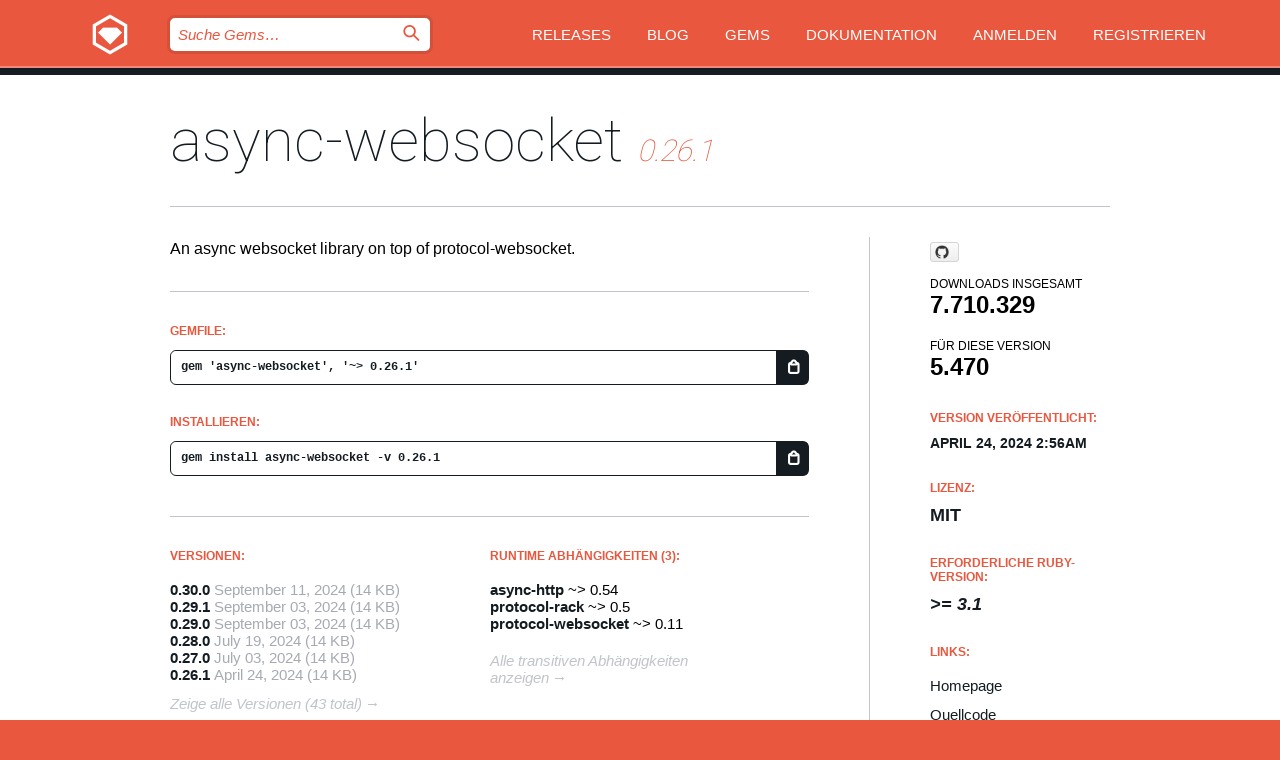

--- FILE ---
content_type: text/html; charset=utf-8
request_url: https://index.rubygems.org/gems/async-websocket/versions/0.26.1?locale=de
body_size: 5565
content:
<!DOCTYPE html>
<html lang="de">
  <head>
    <title>async-websocket | RubyGems.org | Ihre Community des Gem-Hostingservices</title>
    <meta charset="UTF-8">
    <meta content="width=device-width, initial-scale=1, maximum-scale=1, user-scalable=0" name="viewport">
    <meta name="google-site-verification" content="AuesbWQ9MCDMmC1lbDlw25RJzyqWOcDYpuaCjgPxEZY" />
    <link rel="apple-touch-icon" href="/apple-touch-icons/apple-touch-icon.png" />
      <link rel="apple-touch-icon" sizes="57x57" href="/apple-touch-icons/apple-touch-icon-57x57.png" />
      <link rel="apple-touch-icon" sizes="72x72" href="/apple-touch-icons/apple-touch-icon-72x72.png" />
      <link rel="apple-touch-icon" sizes="76x76" href="/apple-touch-icons/apple-touch-icon-76x76.png" />
      <link rel="apple-touch-icon" sizes="114x114" href="/apple-touch-icons/apple-touch-icon-114x114.png" />
      <link rel="apple-touch-icon" sizes="120x120" href="/apple-touch-icons/apple-touch-icon-120x120.png" />
      <link rel="apple-touch-icon" sizes="144x144" href="/apple-touch-icons/apple-touch-icon-144x144.png" />
      <link rel="apple-touch-icon" sizes="152x152" href="/apple-touch-icons/apple-touch-icon-152x152.png" />
      <link rel="apple-touch-icon" sizes="180x180" href="/apple-touch-icons/apple-touch-icon-180x180.png" />
    <link rel="mask-icon" href="/rubygems_logo.svg" color="#e9573f">
    <link rel="fluid-icon" href="/fluid-icon.png"/>
    <link rel="search" type="application/opensearchdescription+xml" title="RubyGems.org" href="/opensearch.xml">
    <link rel="shortcut icon" href="/favicon.ico" type="image/x-icon">
    <link rel="stylesheet" href="/assets/application-fda27980.css" />
    <link href="https://fonts.gstatic.com" rel="preconnect" crossorigin>
    <link href='https://fonts.googleapis.com/css?family=Roboto:100&amp;subset=greek,latin,cyrillic,latin-ext' rel='stylesheet' type='text/css'>
    
<link rel="alternate" type="application/atom+xml" href="https://feeds.feedburner.com/gemcutter-latest" title="RubyGems.org | Neueste Gems">

    <meta name="csrf-param" content="authenticity_token" />
<meta name="csrf-token" content="4M9q23lBIlmoLjmkbFa3LhyUnQM3tUc3gKlvHOx0LCBo5zrZy780lo8LXfG7X8S1uUAZWd5SbMoz9wKl-xsjyQ" />
      <link rel="alternate" type="application/atom+xml" title="async-websocket Version Feed" href="/gems/async-websocket/versions.atom" />
    <!-- canonical url -->
    <link rel="canonical" href="https://index.rubygems.org/gems/async-websocket/versions/0.26.1" />
    <!-- alternative language versions url -->
      <link rel="alternate" hreflang="en" href="https://index.rubygems.org/gems/async-websocket/versions/0.26.1?locale=en" />
      <link rel="alternate" hreflang="nl" href="https://index.rubygems.org/gems/async-websocket/versions/0.26.1?locale=nl" />
      <link rel="alternate" hreflang="zh-CN" href="https://index.rubygems.org/gems/async-websocket/versions/0.26.1?locale=zh-CN" />
      <link rel="alternate" hreflang="zh-TW" href="https://index.rubygems.org/gems/async-websocket/versions/0.26.1?locale=zh-TW" />
      <link rel="alternate" hreflang="pt-BR" href="https://index.rubygems.org/gems/async-websocket/versions/0.26.1?locale=pt-BR" />
      <link rel="alternate" hreflang="fr" href="https://index.rubygems.org/gems/async-websocket/versions/0.26.1?locale=fr" />
      <link rel="alternate" hreflang="es" href="https://index.rubygems.org/gems/async-websocket/versions/0.26.1?locale=es" />
      <link rel="alternate" hreflang="de" href="https://index.rubygems.org/gems/async-websocket/versions/0.26.1?locale=de" />
      <link rel="alternate" hreflang="ja" href="https://index.rubygems.org/gems/async-websocket/versions/0.26.1?locale=ja" />
    <!-- unmatched alternative language fallback -->
    <link rel="alternate" hreflang="x-default" href="https://index.rubygems.org/gems/async-websocket/versions/0.26.1" />

    <script type="importmap" data-turbo-track="reload">{
  "imports": {
    "jquery": "/assets/jquery-15a62848.js",
    "@rails/ujs": "/assets/@rails--ujs-2089e246.js",
    "application": "/assets/application-ae34b86d.js",
    "@hotwired/turbo-rails": "/assets/turbo.min-ad2c7b86.js",
    "@hotwired/stimulus": "/assets/@hotwired--stimulus-132cbc23.js",
    "@hotwired/stimulus-loading": "/assets/stimulus-loading-1fc53fe7.js",
    "@stimulus-components/clipboard": "/assets/@stimulus-components--clipboard-d9c44ea9.js",
    "@stimulus-components/dialog": "/assets/@stimulus-components--dialog-74866932.js",
    "@stimulus-components/reveal": "/assets/@stimulus-components--reveal-77f6cb39.js",
    "@stimulus-components/checkbox-select-all": "/assets/@stimulus-components--checkbox-select-all-e7db6a97.js",
    "github-buttons": "/assets/github-buttons-3337d207.js",
    "webauthn-json": "/assets/webauthn-json-74adc0e8.js",
    "avo.custom": "/assets/avo.custom-4b185d31.js",
    "stimulus-rails-nested-form": "/assets/stimulus-rails-nested-form-3f712873.js",
    "local-time": "/assets/local-time-a331fc59.js",
    "src/oidc_api_key_role_form": "/assets/src/oidc_api_key_role_form-223a59d4.js",
    "src/pages": "/assets/src/pages-64095f36.js",
    "src/transitive_dependencies": "/assets/src/transitive_dependencies-9280dc42.js",
    "src/webauthn": "/assets/src/webauthn-a8b5ca04.js",
    "controllers/application": "/assets/controllers/application-e33ffaa8.js",
    "controllers/autocomplete_controller": "/assets/controllers/autocomplete_controller-e9f78a76.js",
    "controllers/counter_controller": "/assets/controllers/counter_controller-b739ef1d.js",
    "controllers/dialog_controller": "/assets/controllers/dialog_controller-c788489b.js",
    "controllers/dropdown_controller": "/assets/controllers/dropdown_controller-baaf189b.js",
    "controllers/dump_controller": "/assets/controllers/dump_controller-5d671745.js",
    "controllers/exclusive_checkbox_controller": "/assets/controllers/exclusive_checkbox_controller-c624394a.js",
    "controllers/gem_scope_controller": "/assets/controllers/gem_scope_controller-9c330c45.js",
    "controllers": "/assets/controllers/index-236ab973.js",
    "controllers/nav_controller": "/assets/controllers/nav_controller-8f4ea870.js",
    "controllers/onboarding_name_controller": "/assets/controllers/onboarding_name_controller-a65c65ec.js",
    "controllers/radio_reveal_controller": "/assets/controllers/radio_reveal_controller-41774e15.js",
    "controllers/recovery_controller": "/assets/controllers/recovery_controller-b051251b.js",
    "controllers/reveal_controller": "/assets/controllers/reveal_controller-a90af4d9.js",
    "controllers/reveal_search_controller": "/assets/controllers/reveal_search_controller-8dc44279.js",
    "controllers/scroll_controller": "/assets/controllers/scroll_controller-07f12b0d.js",
    "controllers/search_controller": "/assets/controllers/search_controller-79d09057.js",
    "controllers/stats_controller": "/assets/controllers/stats_controller-5bae7b7f.js"
  }
}</script>
<link rel="modulepreload" href="/assets/jquery-15a62848.js" nonce="2c717ac183a1d2995f91351f4ca2f5f4">
<link rel="modulepreload" href="/assets/@rails--ujs-2089e246.js" nonce="2c717ac183a1d2995f91351f4ca2f5f4">
<link rel="modulepreload" href="/assets/application-ae34b86d.js" nonce="2c717ac183a1d2995f91351f4ca2f5f4">
<link rel="modulepreload" href="/assets/turbo.min-ad2c7b86.js" nonce="2c717ac183a1d2995f91351f4ca2f5f4">
<link rel="modulepreload" href="/assets/@hotwired--stimulus-132cbc23.js" nonce="2c717ac183a1d2995f91351f4ca2f5f4">
<link rel="modulepreload" href="/assets/stimulus-loading-1fc53fe7.js" nonce="2c717ac183a1d2995f91351f4ca2f5f4">
<link rel="modulepreload" href="/assets/@stimulus-components--clipboard-d9c44ea9.js" nonce="2c717ac183a1d2995f91351f4ca2f5f4">
<link rel="modulepreload" href="/assets/@stimulus-components--dialog-74866932.js" nonce="2c717ac183a1d2995f91351f4ca2f5f4">
<link rel="modulepreload" href="/assets/@stimulus-components--reveal-77f6cb39.js" nonce="2c717ac183a1d2995f91351f4ca2f5f4">
<link rel="modulepreload" href="/assets/@stimulus-components--checkbox-select-all-e7db6a97.js" nonce="2c717ac183a1d2995f91351f4ca2f5f4">
<link rel="modulepreload" href="/assets/github-buttons-3337d207.js" nonce="2c717ac183a1d2995f91351f4ca2f5f4">
<link rel="modulepreload" href="/assets/webauthn-json-74adc0e8.js" nonce="2c717ac183a1d2995f91351f4ca2f5f4">
<link rel="modulepreload" href="/assets/local-time-a331fc59.js" nonce="2c717ac183a1d2995f91351f4ca2f5f4">
<link rel="modulepreload" href="/assets/src/oidc_api_key_role_form-223a59d4.js" nonce="2c717ac183a1d2995f91351f4ca2f5f4">
<link rel="modulepreload" href="/assets/src/pages-64095f36.js" nonce="2c717ac183a1d2995f91351f4ca2f5f4">
<link rel="modulepreload" href="/assets/src/transitive_dependencies-9280dc42.js" nonce="2c717ac183a1d2995f91351f4ca2f5f4">
<link rel="modulepreload" href="/assets/src/webauthn-a8b5ca04.js" nonce="2c717ac183a1d2995f91351f4ca2f5f4">
<link rel="modulepreload" href="/assets/controllers/application-e33ffaa8.js" nonce="2c717ac183a1d2995f91351f4ca2f5f4">
<link rel="modulepreload" href="/assets/controllers/autocomplete_controller-e9f78a76.js" nonce="2c717ac183a1d2995f91351f4ca2f5f4">
<link rel="modulepreload" href="/assets/controllers/counter_controller-b739ef1d.js" nonce="2c717ac183a1d2995f91351f4ca2f5f4">
<link rel="modulepreload" href="/assets/controllers/dialog_controller-c788489b.js" nonce="2c717ac183a1d2995f91351f4ca2f5f4">
<link rel="modulepreload" href="/assets/controllers/dropdown_controller-baaf189b.js" nonce="2c717ac183a1d2995f91351f4ca2f5f4">
<link rel="modulepreload" href="/assets/controllers/dump_controller-5d671745.js" nonce="2c717ac183a1d2995f91351f4ca2f5f4">
<link rel="modulepreload" href="/assets/controllers/exclusive_checkbox_controller-c624394a.js" nonce="2c717ac183a1d2995f91351f4ca2f5f4">
<link rel="modulepreload" href="/assets/controllers/gem_scope_controller-9c330c45.js" nonce="2c717ac183a1d2995f91351f4ca2f5f4">
<link rel="modulepreload" href="/assets/controllers/index-236ab973.js" nonce="2c717ac183a1d2995f91351f4ca2f5f4">
<link rel="modulepreload" href="/assets/controllers/nav_controller-8f4ea870.js" nonce="2c717ac183a1d2995f91351f4ca2f5f4">
<link rel="modulepreload" href="/assets/controllers/onboarding_name_controller-a65c65ec.js" nonce="2c717ac183a1d2995f91351f4ca2f5f4">
<link rel="modulepreload" href="/assets/controllers/radio_reveal_controller-41774e15.js" nonce="2c717ac183a1d2995f91351f4ca2f5f4">
<link rel="modulepreload" href="/assets/controllers/recovery_controller-b051251b.js" nonce="2c717ac183a1d2995f91351f4ca2f5f4">
<link rel="modulepreload" href="/assets/controllers/reveal_controller-a90af4d9.js" nonce="2c717ac183a1d2995f91351f4ca2f5f4">
<link rel="modulepreload" href="/assets/controllers/reveal_search_controller-8dc44279.js" nonce="2c717ac183a1d2995f91351f4ca2f5f4">
<link rel="modulepreload" href="/assets/controllers/scroll_controller-07f12b0d.js" nonce="2c717ac183a1d2995f91351f4ca2f5f4">
<link rel="modulepreload" href="/assets/controllers/search_controller-79d09057.js" nonce="2c717ac183a1d2995f91351f4ca2f5f4">
<link rel="modulepreload" href="/assets/controllers/stats_controller-5bae7b7f.js" nonce="2c717ac183a1d2995f91351f4ca2f5f4">
<script type="module" nonce="2c717ac183a1d2995f91351f4ca2f5f4">import "application"</script>
  </head>

  <body class="" data-controller="nav" data-nav-expanded-class="mobile-nav-is-expanded">
    <!-- Top banner -->

    <!-- Policies acknowledgment banner -->
    

    <header class="header header--interior" data-nav-target="header collapse">
      <div class="l-wrap--header">
        <a title="RubyGems" class="header__logo-wrap" data-nav-target="logo" href="/">
          <span class="header__logo" data-icon="⬡">⬢</span>
          <span class="t-hidden">RubyGems</span>
</a>        <a class="header__club-sandwich" href="#" data-action="nav#toggle focusin->nav#focus mousedown->nav#mouseDown click@window->nav#hide">
          <span class="t-hidden">Navigation menu</span>
        </a>

        <div class="header__nav-links-wrap">
          <div class="header__search-wrap" role="search">
  <form data-controller="autocomplete" data-autocomplete-selected-class="selected" action="/search" accept-charset="UTF-8" method="get">
    <input type="search" name="query" id="query" placeholder="Suche Gems&hellip;" class="header__search" autocomplete="off" aria-autocomplete="list" data-autocomplete-target="query" data-action="autocomplete#suggest keydown.down-&gt;autocomplete#next keydown.up-&gt;autocomplete#prev keydown.esc-&gt;autocomplete#hide keydown.enter-&gt;autocomplete#clear click@window-&gt;autocomplete#hide focus-&gt;autocomplete#suggest blur-&gt;autocomplete#hide" data-nav-target="search" />

    <ul class="suggest-list" role="listbox" data-autocomplete-target="suggestions"></ul>

    <template id="suggestion" data-autocomplete-target="template">
      <li class="menu-item" role="option" tabindex="-1" data-autocomplete-target="item" data-action="click->autocomplete#choose mouseover->autocomplete#highlight"></li>
    </template>

    <label id="querylabel" for="query">
      <span class="t-hidden">Suche Gems&hellip;</span>
</label>
    <input type="submit" value="⌕" id="search_submit" class="header__search__icon" aria-labelledby="querylabel" data-disable-with="⌕" />

</form></div>


          <nav class="header__nav-links" data-controller="dropdown">

            <a class="header__nav-link " href="https://index.rubygems.org/releases">Releases</a>
            <a class="header__nav-link" href="https://blog.rubygems.org">Blog</a>

              <a class="header__nav-link" href="/gems">Gems</a>

            <a class="header__nav-link" href="https://guides.rubygems.org">Dokumentation</a>

              <a class="header__nav-link " href="/sign_in">Anmelden</a>
                <a class="header__nav-link " href="/sign_up">Registrieren</a>
          </nav>
        </div>
      </div>
    </header>



    <main class="main--interior" data-nav-target="collapse">
        <div class="l-wrap--b">
            <h1 class="t-display page__heading">
              <a class="t-link--black" href="/gems/async-websocket">async-websocket</a>

                <i class="page__subheading">0.26.1</i>
            </h1>
          
          


<div class="l-overflow">
  <div class="l-colspan--l colspan--l--has-border">
      <div class="gem__intro">
        <div id="markup" class="gem__desc">
          <p>An async websocket library on top of protocol-websocket.</p>
        </div>
      </div>

      <div class="gem__install">
        <h2 class="gem__ruby-version__heading t-list__heading">
          Gemfile:
          <div class="gem__code-wrap" data-controller="clipboard" data-clipboard-success-content-value="✔"><input type="text" name="gemfile_text" id="gemfile_text" value="gem &#39;async-websocket&#39;, &#39;~&gt; 0.26.1&#39;" class="gem__code" readonly="readonly" data-clipboard-target="source" /><span class="gem__code__icon" title="In die Zwischenablage kopieren" data-action="click-&gt;clipboard#copy" data-clipboard-target="button">=</span></div>
        </h2>
        <h2 class="gem__ruby-version__heading t-list__heading">
          installieren:
          <div class="gem__code-wrap" data-controller="clipboard" data-clipboard-success-content-value="✔"><input type="text" name="install_text" id="install_text" value="gem install async-websocket -v 0.26.1" class="gem__code" readonly="readonly" data-clipboard-target="source" /><span class="gem__code__icon" title="In die Zwischenablage kopieren" data-action="click-&gt;clipboard#copy" data-clipboard-target="button">=</span></div>
        </h2>
      </div>

      <div class="l-half--l">
        <div class="versions">
          <h3 class="t-list__heading">Versionen:</h3>
          <ol class="gem__versions t-list__items">
            <li class="gem__version-wrap">
  <a class="t-list__item" href="/gems/async-websocket/versions/0.30.0">0.30.0</a>
  <small class="gem__version__date">September 11, 2024</small>

  <span class="gem__version__date">(14 KB)</span>
</li>
<li class="gem__version-wrap">
  <a class="t-list__item" href="/gems/async-websocket/versions/0.29.1">0.29.1</a>
  <small class="gem__version__date">September 03, 2024</small>

  <span class="gem__version__date">(14 KB)</span>
</li>
<li class="gem__version-wrap">
  <a class="t-list__item" href="/gems/async-websocket/versions/0.29.0">0.29.0</a>
  <small class="gem__version__date">September 03, 2024</small>

  <span class="gem__version__date">(14 KB)</span>
</li>
<li class="gem__version-wrap">
  <a class="t-list__item" href="/gems/async-websocket/versions/0.28.0">0.28.0</a>
  <small class="gem__version__date">July 19, 2024</small>

  <span class="gem__version__date">(14 KB)</span>
</li>
<li class="gem__version-wrap">
  <a class="t-list__item" href="/gems/async-websocket/versions/0.27.0">0.27.0</a>
  <small class="gem__version__date">July 03, 2024</small>

  <span class="gem__version__date">(14 KB)</span>
</li>
<li class="gem__version-wrap">
  <a class="t-list__item" href="/gems/async-websocket/versions/0.26.1">0.26.1</a>
  <small class="gem__version__date">April 24, 2024</small>

  <span class="gem__version__date">(14 KB)</span>
</li>

          </ol>
            <a class="gem__see-all-versions t-link--gray t-link--has-arrow" href="https://index.rubygems.org/gems/async-websocket/versions">Zeige alle Versionen (43 total)</a>
        </div>
      </div>

    <div class = "l-half--l">
        <div class="dependencies gem__dependencies" id="runtime_dependencies">
    <h3 class="t-list__heading">Runtime Abhängigkeiten (3):</h3>
    <div class="t-list__items">
          <div class="gem__requirement-wrap">
            <a class="t-list__item" href="/gems/async-http"><strong>async-http</strong></a>
            ~&gt; 0.54
          </div>
          <div class="gem__requirement-wrap">
            <a class="t-list__item" href="/gems/protocol-rack"><strong>protocol-rack</strong></a>
            ~&gt; 0.5
          </div>
          <div class="gem__requirement-wrap">
            <a class="t-list__item" href="/gems/protocol-websocket"><strong>protocol-websocket</strong></a>
            ~&gt; 0.11
          </div>
    </div>
  </div>

      
        <div class="dependencies_list">
          <a class="gem__see-all-versions t-link--gray t-link--has-arrow push--s" href="/gems/async-websocket/versions/0.26.1/dependencies">Alle transitiven Abhängigkeiten anzeigen</a>
        </div>
    </div>


    <div class="gem__members">

    <h3 class="t-list__heading">Besitzer:</h3>
    <div class="gem__users">
      <a alt="ioquatix" title="ioquatix" href="/profiles/ioquatix"><img id="gravatar-44200" width="48" height="48" src="/users/44200/avatar.jpeg?size=48&amp;theme=light" /></a>
    </div>


    <h3 class="t-list__heading">Pushed by:</h3>
    <div class="gem__users">
      <a alt="ioquatix" title="ioquatix" href="/profiles/ioquatix"><img id="gravatar-44200" width="48" height="48" src="/users/44200/avatar.jpeg?size=48&amp;theme=light" /></a>
    </div>


    <h3 class="t-list__heading">Autoren:</h3>
    <ul class="t-list__items">
      <li class="t-list__item">
        <p>Samuel Williams, Simon Crocker, Olle Jonsson, Thomas Morgan, Aurora Nockert, Bryan Powell, Emily Love Mills, Gleb Sinyavskiy, Janko Marohnić, Juan Antonio Martín Lucas, Michel Boaventura, Peter Runich</p>
      </li>
    </ul>

    <h3 class="t-list__heading">SHA 256-Prüfsumme:</h3>
    <div class="gem__code-wrap" data-controller="clipboard" data-clipboard-success-content-value="✔"><input type="text" name="gem_sha_256_checksum" id="gem_sha_256_checksum" value="4059512bad7d3f1fe5d3dec1d715095666478ace30ab709c5674cc1b793662cf" class="gem__code" readonly="readonly" data-clipboard-target="source" /><span class="gem__code__icon" title="In die Zwischenablage kopieren" data-action="click-&gt;clipboard#copy" data-clipboard-target="button">=</span></div>

    <h3 class="t-list__heading">Signature validity period:</h3>
    <div class="gem__expiry">
      August 06, 2022 -
      August 03, 2032
    </div>

</div>

    <div class="gem__navigation">
    <a class="gem__previous__version" href="/gems/async-websocket/versions/0.26.0">← Previous version</a>

    <a class="gem__next__version" href="/gems/async-websocket/versions/0.26.2">Next version →</a>
</div>

  </div>

  <div class="gem__aside l-col--r--pad">
    <span class="github-btn" data-user="socketry" data-repo="async-websocket.git" data-type="star" data-count="true" data-size="large">
  <a class="gh-btn" href="#" rel="noopener noreferrer" target="_blank">
    <span class="gh-ico" aria-hidden="true"></span>
    <span class="gh-text"></span>
  </a>
  <a class="gh-count" href="#" rel="noopener noreferrer" target="_blank" aria-hidden="true"></a>
</span>
  <div class="gem__downloads-wrap" data-href="/api/v1/downloads/async-websocket-0.26.1.json">
    <h2 class="gem__downloads__heading t-text--s">
      Downloads insgesamt
      <span class="gem__downloads">7.710.329</span>
    </h2>
    <h2 class="gem__downloads__heading t-text--s">
      Für diese Version
      <span class="gem__downloads">5.470</span>
    </h2>
  </div>

  <h2 class="gem__ruby-version__heading t-list__heading">
    Version veröffentlicht:
    <span class="gem__rubygem-version-age">
      <p><time datetime="2024-04-24T02:56:26Z" data-local="time-ago">April 24, 2024  2:56am</time></p>
    </span>
  </h2>

  <h2 class="gem__ruby-version__heading t-list__heading">
    Lizenz:
    <span class="gem__ruby-version">
      <p>MIT</p>
    </span>
  </h2>
  <h2 class="gem__ruby-version__heading t-list__heading">
    Erforderliche Ruby-Version:
    <i class="gem__ruby-version">
        &gt;= 3.1
    </i>
  </h2>
  <h3 class="t-list__heading">Links:</h3>
  <div class="t-list__items">
      <a rel="nofollow" class="gem__link t-list__item" id="home" href="https://github.com/socketry/async-websocket">Homepage</a>
      <a rel="nofollow" class="gem__link t-list__item" id="code" href="https://github.com/socketry/async-websocket.git">Quellcode</a>
      <a rel="nofollow" class="gem__link t-list__item" id="docs" href="https://socketry.github.io/async-websocket/">Dokumentation</a>
      <a rel="nofollow" class="gem__link t-list__item" id="download" href="/downloads/async-websocket-0.26.1.gem">Download</a>
      <a rel="nofollow" class="gem__link t-list__item" id="funding" href="https://github.com/sponsors/ioquatix">Funding</a>
    <a class="gem__link t-list__item" href="https://my.diffend.io/gems/async-websocket/prev/0.26.1">Review changes</a>
    <a class="gem__link t-list__item" id="badge" href="https://badge.fury.io/rb/async-websocket/install">Abzeichen</a>
    <a class="toggler gem__link t-list__item" id="subscribe" href="/sign_in">Abonniere</a>
    <a class="gem__link t-list__item" id="rss" href="/gems/async-websocket/versions.atom">RSS</a>
    <a class="gem__link t-list__item" href="mailto:support@rubygems.org?subject=Reporting Abuse on async-websocket">Missbrauch melden</a>
    <a rel="nofollow" class="gem__link t-list__item" id="reverse_dependencies" href="/gems/async-websocket/reverse_dependencies">Reverse dependencies</a>
    
    
    
    
    
  </div>
</div>

</div>

        </div>
    </main>

    <footer class="footer" data-nav-target="collapse">
      <div class="l-wrap--footer">
        <div class="l-overflow">
          <div class="nav--v l-col--r--pad">
            <a class="nav--v__link--footer" href="https://status.rubygems.org">Status</a>
            <a class="nav--v__link--footer" href="https://uptime.rubygems.org">Betriebszeit</a>
            <a class="nav--v__link--footer" href="https://github.com/rubygems/rubygems.org">Code</a>
            <a class="nav--v__link--footer" href="/pages/data">Daten</a>
            <a class="nav--v__link--footer" href="/stats">Statistiken</a>
            <a class="nav--v__link--footer" href="https://guides.rubygems.org/contributing/">Beitragen</a>
              <a class="nav--v__link--footer" href="/pages/about">Über uns</a>
            <a class="nav--v__link--footer" href="mailto:support@rubygems.org">Hilfe</a>
            <a class="nav--v__link--footer" href="https://guides.rubygems.org/rubygems-org-api">API</a>
            <a class="nav--v__link--footer" href="/policies">Policies</a>
            <a class="nav--v__link--footer" href="/pages/supporters">Support Us</a>
              <a class="nav--v__link--footer" href="/pages/security">Security</a>
          </div>
          <div class="l-colspan--l colspan--l--has-border">
            <div class="footer__about">
              <p>
                RubyGems.org ist der Gem-Hosting-Dienst der Ruby-Community. <a href="https://guides.rubygems.org/publishing/">Veröffentlichen Sie Ihre Gems</a> sofort und <a href="https://guides.rubygems.org/command-reference/#gem-install">installieren Sie sie dann</a>. Verwenden Sie <a href="https://guides.rubygems.org/rubygems-org-api/">die API</a>, um mehr über <a href="/gems">verfügbare Gems</a> herauszufinden. <a href="https://guides.rubygems.org/contributing/">Werden Sie ein Mitwirkender</a> und verbessern Sie die Website selbst.
              </p>
              <p>
                RubyGems.org wird durch eine Partnerschaft mit der breiteren Ruby-Gemeinschaft ermöglicht. <a href="https://www.fastly.com/">Fastly</a>, der Anbieter von Bandbreite und CDN-Support, <a href="https://www.rubycentral.org/">Ruby Central</a>, das die Infrastrukturkosten trägt, und die Finanzierung der Entwicklung und Verwaltung der Server übernimmt. <a href="/pages/supporters">Erfahren Sie mehr über unsere Sponsoren und wie sie zusammenarbeiten.</a>
              </p>
            </div>
          </div>
        </div>
      </div>
      <div class="footer__sponsors">
        <a class="footer__sponsor footer__sponsor__ruby_central" href="https://rubycentral.org/open-source/" target="_blank" rel="noopener">
          Operated by
          <span class="t-hidden">Ruby Central</span>
        </a>
        <a class="footer__sponsor footer__sponsor__dockyard" href="https://dockyard.com/ruby-on-rails-consulting" target="_blank" rel="noopener">
          Design von
          <span class="t-hidden">DockYard</span>
        </a>
        <a class="footer__sponsor footer__sponsor__aws" href="https://aws.amazon.com/" target="_blank" rel="noopener">
          Gehostet von
          <span class="t-hidden">AWS</span>
        </a>
        <a class="footer__sponsor footer__sponsor__dnsimple" href="https://dnsimple.link/resolving-rubygems" target="_blank" rel="noopener">
          Aufgelöst mit
          <span class="t-hidden">DNSimple</span>
        </a>
        <a class="footer__sponsor footer__sponsor__datadog" href="https://www.datadoghq.com/" target="_blank" rel="noopener">
          Überwacht von
          <span class="t-hidden">Datadog</span>
        </a>
        <a class="footer__sponsor footer__sponsor__fastly" href="https://www.fastly.com/customers/ruby-central" target="_blank" rel="noopener">
          Gems angeboten von
          <span class="t-hidden">Fastly</span>
        </a>
        <a class="footer__sponsor footer__sponsor__honeybadger" href="https://www.honeybadger.io/" target="_blank" rel="noopener">
          Überwacht von
          <span class="t-hidden">Honeybadger</span>
        </a>
        <a class="footer__sponsor footer__sponsor__mend" href="https://mend.io/" target="_blank" rel="noopener">
          Secured by
          <span class="t-hidden">Mend.io</span>
        </a>
      </div>
      <div class="footer__language_selector">
          <div class="footer__language">
            <a class="nav--v__link--footer" href="/gems/async-websocket/versions/0.26.1?locale=en">English</a>
          </div>
          <div class="footer__language">
            <a class="nav--v__link--footer" href="/gems/async-websocket/versions/0.26.1?locale=nl">Nederlands</a>
          </div>
          <div class="footer__language">
            <a class="nav--v__link--footer" href="/gems/async-websocket/versions/0.26.1?locale=zh-CN">简体中文</a>
          </div>
          <div class="footer__language">
            <a class="nav--v__link--footer" href="/gems/async-websocket/versions/0.26.1?locale=zh-TW">正體中文</a>
          </div>
          <div class="footer__language">
            <a class="nav--v__link--footer" href="/gems/async-websocket/versions/0.26.1?locale=pt-BR">Português do Brasil</a>
          </div>
          <div class="footer__language">
            <a class="nav--v__link--footer" href="/gems/async-websocket/versions/0.26.1?locale=fr">Français</a>
          </div>
          <div class="footer__language">
            <a class="nav--v__link--footer" href="/gems/async-websocket/versions/0.26.1?locale=es">Español</a>
          </div>
          <div class="footer__language">
            <a class="nav--v__link--footer" href="/gems/async-websocket/versions/0.26.1?locale=de">Deutsch</a>
          </div>
          <div class="footer__language">
            <a class="nav--v__link--footer" href="/gems/async-websocket/versions/0.26.1?locale=ja">日本語</a>
          </div>
      </div>
    </footer>
    
    <script type="text/javascript" defer src="https://www.fastly-insights.com/insights.js?k=3e63c3cd-fc37-4b19-80b9-65ce64af060a"></script>
  </body>
</html>
